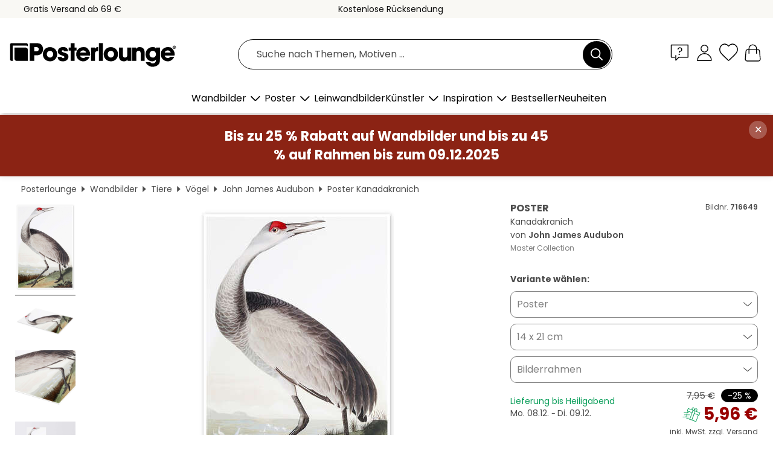

--- FILE ---
content_type: text/html; charset=utf-8
request_url: https://www.posterlounge.de/controller/shop/product/ajax/productarticle.php?i_pid=716649&s_action=images&i_paid=29448&i_paaid=0
body_size: 278
content:
{"id":"productarticle","status":true,"errorCount":0,"errors":[],"results":{"images":[{"url":"https:\/\/media.posterlounge.com\/img\/products\/720000\/716649\/716649_poster_l.jpg","path":"img\/products\/720000\/716649\/716649_poster_l.jpg","title":"Kanadakranich","width":333,"height":500,"sort":1,"thumb":{"url":"https:\/\/media.posterlounge.com\/img\/products\/720000\/716649\/716649_poster.jpg","path":"img\/products\/720000\/716649\/716649_poster.jpg","title":"Kanadakranich","width":180,"height":270,"sort":0},"large":{"url":"https:\/\/media.posterlounge.com\/img\/products\/720000\/716649\/716649_poster_l.jpg","path":"img\/products\/720000\/716649\/716649_poster_l.jpg","title":"Kanadakranich","width":333,"height":500,"sort":0},"zoom":{"url":"https:\/\/media.posterlounge.com\/img\/products\/720000\/716649\/716649_poster.jpg","path":"img\/products\/720000\/716649\/716649_poster.jpg","title":"Kanadakranich","width":1333,"height":2000,"sort":0},"html":"<li class=\"pdv-productZoomThumbnailWrapper\">\n  <a href=\"https:\/\/media.posterlounge.com\/img\/products\/720000\/716649\/716649_poster.jpg\" class=\"pdv-productImage-link\" title=\"Kanadakranich\" target=\"_blank\" data-width=\"1333\" data-height=\"2000\" data-image=\"https:\/\/media.posterlounge.com\/img\/products\/720000\/716649\/716649_poster_l.jpg\" data-zoom-id=\"pdv-productZoomImage\">\n    <img src=\"https:\/\/media.posterlounge.com\/img\/products\/720000\/716649\/716649_poster.jpg\" width=\"180\" height=\"270\" alt=\"Kanadakranich\" title=\"Kanadakranich\" class=\"pdv-productZoomImageThumbnail\" lazyload \/>\n  <\/a>\n<\/li>\n"},{"url":"https:\/\/media.posterlounge.com\/img\/products\/720000\/716649\/716649_poster_pds_l.jpg","path":"img\/products\/720000\/716649\/716649_poster_pds_l.jpg","title":"Kanadakranich","width":500,"height":300,"sort":2,"thumb":{"url":"https:\/\/media.posterlounge.com\/img\/products\/720000\/716649\/716649_poster_pds.jpg","path":"img\/products\/720000\/716649\/716649_poster_pds.jpg","title":"Kanadakranich","width":270,"height":162,"sort":0},"large":{"url":"https:\/\/media.posterlounge.com\/img\/products\/720000\/716649\/716649_poster_pds_l.jpg","path":"img\/products\/720000\/716649\/716649_poster_pds_l.jpg","title":"Kanadakranich","width":500,"height":300,"sort":0},"zoom":{"url":"https:\/\/media.posterlounge.com\/img\/products\/720000\/716649\/716649_poster_pds.jpg","path":"img\/products\/720000\/716649\/716649_poster_pds.jpg","title":"Kanadakranich","width":2000,"height":1200,"sort":0},"html":"<li class=\"pdv-productZoomThumbnailWrapper\">\n  <a href=\"https:\/\/media.posterlounge.com\/img\/products\/720000\/716649\/716649_poster_pds.jpg\" class=\"pdv-productImage-link\" title=\"Kanadakranich\" target=\"_blank\" data-width=\"2000\" data-height=\"1200\" data-image=\"https:\/\/media.posterlounge.com\/img\/products\/720000\/716649\/716649_poster_pds_l.jpg\" data-zoom-id=\"pdv-productZoomImage\">\n    <img src=\"https:\/\/media.posterlounge.com\/img\/products\/720000\/716649\/716649_poster_pds.jpg\" width=\"270\" height=\"162\" alt=\"Kanadakranich\" title=\"Kanadakranich\" class=\"pdv-productZoomImageThumbnail\" lazyload \/>\n  <\/a>\n<\/li>\n"},{"url":"https:\/\/media.posterlounge.com\/img\/products\/720000\/716649\/716649_poster_empCorner_l.jpg","path":"img\/products\/720000\/716649\/716649_poster_empCorner_l.jpg","title":"Kanadakranich","width":500,"height":500,"sort":4,"thumb":{"url":"https:\/\/media.posterlounge.com\/img\/products\/720000\/716649\/716649_poster_empCorner.jpg","path":"img\/products\/720000\/716649\/716649_poster_empCorner.jpg","title":"Kanadakranich","width":270,"height":270,"sort":0},"large":{"url":"https:\/\/media.posterlounge.com\/img\/products\/720000\/716649\/716649_poster_empCorner_l.jpg","path":"img\/products\/720000\/716649\/716649_poster_empCorner_l.jpg","title":"Kanadakranich","width":500,"height":500,"sort":0},"zoom":{"url":"https:\/\/media.posterlounge.com\/img\/products\/720000\/716649\/716649_poster_empCorner.jpg","path":"img\/products\/720000\/716649\/716649_poster_empCorner.jpg","title":"Kanadakranich","width":1000,"height":1000,"sort":0},"html":"<li class=\"pdv-productZoomThumbnailWrapper\">\n  <a href=\"https:\/\/media.posterlounge.com\/img\/products\/720000\/716649\/716649_poster_empCorner.jpg\" class=\"pdv-productImage-link\" title=\"Kanadakranich\" target=\"_blank\" data-width=\"1000\" data-height=\"1000\" data-image=\"https:\/\/media.posterlounge.com\/img\/products\/720000\/716649\/716649_poster_empCorner_l.jpg\" data-zoom-id=\"pdv-productZoomImage\">\n    <img src=\"https:\/\/media.posterlounge.com\/img\/products\/720000\/716649\/716649_poster_empCorner.jpg\" width=\"270\" height=\"270\" alt=\"Kanadakranich\" title=\"Kanadakranich\" class=\"pdv-productZoomImageThumbnail\" lazyload \/>\n  <\/a>\n<\/li>\n"},{"url":"https:\/\/media.posterlounge.com\/img\/products\/720000\/716649\/716649_poster_room_vintage_l.jpg","path":"img\/products\/720000\/716649\/716649_poster_room_vintage_l.jpg","title":"Kanadakranich","width":500,"height":500,"sort":5,"thumb":{"url":"https:\/\/media.posterlounge.com\/img\/products\/720000\/716649\/716649_poster_room_vintage.jpg","path":"img\/products\/720000\/716649\/716649_poster_room_vintage.jpg","title":"Kanadakranich","width":270,"height":270,"sort":0},"large":{"url":"https:\/\/media.posterlounge.com\/img\/products\/720000\/716649\/716649_poster_room_vintage_l.jpg","path":"img\/products\/720000\/716649\/716649_poster_room_vintage_l.jpg","title":"Kanadakranich","width":500,"height":500,"sort":0},"zoom":{"url":"https:\/\/media.posterlounge.com\/img\/products\/720000\/716649\/716649_poster_room_vintage.jpg","path":"img\/products\/720000\/716649\/716649_poster_room_vintage.jpg","title":"Kanadakranich","width":2000,"height":2000,"sort":0},"html":"<li class=\"pdv-productZoomThumbnailWrapper\">\n  <a href=\"https:\/\/media.posterlounge.com\/img\/products\/720000\/716649\/716649_poster_room_vintage.jpg\" class=\"pdv-productImage-link\" title=\"Kanadakranich\" target=\"_blank\" data-width=\"2000\" data-height=\"2000\" data-image=\"https:\/\/media.posterlounge.com\/img\/products\/720000\/716649\/716649_poster_room_vintage_l.jpg\" data-zoom-id=\"pdv-productZoomImage\">\n    <img src=\"https:\/\/media.posterlounge.com\/img\/products\/720000\/716649\/716649_poster_room_vintage.jpg\" width=\"270\" height=\"270\" alt=\"Kanadakranich\" title=\"Kanadakranich\" class=\"pdv-productZoomImageThumbnail\" lazyload \/>\n  <\/a>\n<\/li>\n"}]}}

--- FILE ---
content_type: text/css
request_url: https://cdn.mazing.link/styles/mzg-in.css
body_size: 833
content:
@import url('https://cdn.mazing.link/styles/monteserrat_300_700.css');

.montserrat {
    font-family: 'Montserrat', sans-serif;
    color: #484848;
    margin-bottom: 4px;
    font-size: 1.1rem;
}

/* The Close Button */
.mazing-close {
    color: #575757;
    float: right;
    font-size: 38pt;
    font-weight: bold;
    z-index: 1001;
}

.mazing-close:hover,
.mazing-close:focus {
    color: #000;
    text-decoration: none;
    cursor: pointer;
}

.close-mazing-popup {
    position: absolute;
    right: 18px;
    top: 12px;
    font-size: 20pt;
}

.mazing-popup-outer-container {
    top: 0;
    left: 0;
    width: 100%;
    height: 100%;
    position: fixed;
    z-index: 100000;
    background: #2e2e2ea6;
}


.mazing-popup-inner-container {
    width: 90%;
    height: 85%;
    position: fixed;
    z-index: 100000;
    top: 3%;
    left: 0;
    display: block;
    margin-top: 2.5%;
    margin-left: 5%;
    border-radius: 6px;
    background: #ffffff;
    text-align: center;
    box-shadow: 0 3px 10px rgb(0 0 0 / 0.2);
}


#mazing-popup-iframe {
    left: 0;
    top: 0;
    width: 100%;
    height: 100%;
    margin-left: auto;
    margin-right: auto;
}

.mazing-button-container {
    display: flex;
    margin-bottom: 16px;
}


.mazing-threed-btn {
    cursor: pointer;
    display: flex;
    align-items: center;
    justify-content: space-between;
    height: 48px; /* aligns with Material Design 3 */
    padding: 8px 8px; /* adds padding to button */
    background-color: #ffffff;
    border: unset;
    margin-right: 16px;
    box-shadow: 0 1px 8px rgb(0 0 0 / 0.2);
    border-radius: 4px;
}

.mazing-threed-btn-icon {
    margin-right: 10px; /* adds space between image and text */
    height: 100%;
}

.mazing-threed-btn-text {
    font-size: 12pt;
    color: #333;
    text-align: right;
}

.mazing-threed-btn:hover {
    opacity: 0.8;
    transform: translateY(1px);
}

.mazing-ar-btn {
    cursor: pointer;
    display: flex;
    align-items: center;
    justify-content: space-between;
    height: 48px; /* aligns with Material Design 3 */
    padding: 8px 8px; /* adds padding to button */
    background-color: #ffffff;
    border: unset;
    box-shadow: 0 1px 8px rgb(0 0 0 / 0.2);
    border-radius: 4px;
}

.mazing-ar-btn:hover {
    opacity: 0.8;
    transform: translateY(1px);
}

.mazing-ar-btn-icon {
    margin-right: 10px; /* adds space between image and text */
    height: 100%;
}

.mazing-ar-btn-text {
    font-size: 12pt;
    color: #333;
    text-align: right;
}



.mazing-loader {
    height: 25px;
}

.mazing-loader:after {
    content: " ";
    display: block;
    width: 35px;
    height: 35px;
    margin: 8px;
    border-radius: 50%;
    border: 3px solid #717171;
    border-color: #717171 transparent #717171 transparent;
    animation: mazing-loader-dual-ring 2.2s linear infinite;
}

@keyframes mazing-loader-dual-ring {
    0% {
        transform: rotate(0deg);
    }
    100% {
        transform: rotate(360deg);
    }
}

/* The Modal (background) */
.mazing-loading-modal {
    position: fixed;
    left: 0;
    top: 0;
    width: 100%;
    height: 100%;
    display: flex;
    justify-content: center;
    align-items: center;
    overflow: hidden;
    background: #9090901c;
}

.mazing-loading-box {
    width: 180px;
    height: 140px;
    background: #ffffffc7;
    border-radius: 12px;
    display: flex;
    justify-content: center;
    align-items: center;
    flex-direction: column;
}

.mazing-loading-text {
    width: 100%;
    text-align: center;
    margin-top: 40px
}


--- FILE ---
content_type: image/svg+xml
request_url: https://cdn.posterlounge.com/controller/shop/main/img/icon-eu-logo.svg
body_size: 38
content:
<svg viewBox="0 0 75 50" xmlns="http://www.w3.org/2000/svg"><path d="m75 0h-75v50h75z" fill="#164194"/><g fill="#ffed00"><path d="m35.95 11.25 1.56-1.14 1.56 1.14-.59-1.84 1.59-1.14h-1.96l-.6-1.87-.6 1.87h-1.96s1.59 1.14 1.59 1.14l-.6 1.84z"/><path d="m27.86 13.42 1.56-1.14 1.56 1.14-.59-1.85 1.59-1.14h-1.96l-.6-1.87-.6 1.87h-1.96s1.59 1.14 1.59 1.14z"/><path d="m23.51 14.5-.6 1.87h-1.96s1.59 1.14 1.59 1.14l-.6 1.85 1.56-1.14 1.56 1.14-.59-1.85 1.59-1.14h-1.96l-.6-1.87z"/><path d="m21.34 26.28 1.56 1.14-.59-1.85 1.59-1.14h-1.96l-.6-1.87-.6 1.87h-1.96s1.59 1.14 1.59 1.14l-.59 1.85z"/><path d="m24.1 32.54-.6-1.87-.6 1.87h-1.96s1.59 1.14 1.59 1.14l-.6 1.84 1.56-1.14 1.56 1.14-.59-1.84 1.59-1.14h-1.96z"/><path d="m30.03 38.47-.6-1.87-.6 1.87h-1.96s1.59 1.14 1.59 1.14l-.59 1.85 1.56-1.14 1.56 1.14-.59-1.85 1.59-1.14z"/><path d="m38.11 40.62-.6-1.87-.6 1.87h-1.96l1.59 1.14-.59 1.85 1.56-1.14 1.56 1.14-.6-1.85 1.59-1.14h-1.96z"/><path d="m46.19 38.47-.6-1.87-.6 1.87h-1.95s1.59 1.14 1.59 1.14l-.6 1.85 1.56-1.14 1.56 1.14-.6-1.85 1.59-1.14h-1.96z"/><path d="m52.12 32.54-.6-1.87-.6 1.87h-1.96s1.59 1.14 1.59 1.14l-.6 1.84 1.56-1.14 1.56 1.14-.59-1.84 1.59-1.14h-1.96z"/><path d="m56.22 24.42h-1.96l-.6-1.87-.6 1.87h-1.96l1.59 1.14-.59 1.84 1.56-1.14 1.56 1.14-.59-1.84z"/><path d="m49.95 19.32 1.56-1.14 1.56 1.14-.59-1.84 1.59-1.14h-1.96l-.6-1.87-.6 1.87h-1.96l1.59 1.14-.6 1.84z"/><path d="m45.61 8.57-.6 1.87h-1.96s1.59 1.14 1.59 1.14l-.59 1.84 1.56-1.14 1.56 1.14-.59-1.84 1.59-1.14h-1.96z"/></g></svg>

--- FILE ---
content_type: image/svg+xml
request_url: https://www.posterlounge.de/controller/shop/main/img/icon-support.svg
body_size: 258
content:
<svg fill="none" height="33" viewBox="0 0 33 33" width="33" xmlns="http://www.w3.org/2000/svg" xmlns:xlink="http://www.w3.org/1999/xlink"><clipPath id="a"><path d="m0 0h33v33h-33z"/></clipPath><g clip-path="url(#a)"><path d="m19.0811 9.86071c.7114.67609 1.0672 1.57539 1.0672 2.70419 0 1.2591-.3799 2.1956-1.1396 2.8035-.7597.6078-1.7847.9117-3.081.9117l-.0543 1.7118h-1.3867l-.0724-2.8468h.5065c1.1576 0 2.062-.1799 2.7132-.5396.6512-.3598.9828-1.0358.9828-2.0344 0-.7194-.211-1.2901-.6331-1.7118-.422-.4218-.9888-.6327-1.7003-.6327-.7114 0-1.2963.1985-1.7063.6017-.416.4031-.621.9551-.621 1.6498h-1.5074c0-.7195.1568-1.3521.4703-1.9041.3136-.5458.7597-.96759 1.3386-1.2715.5788-.29771 1.248-.45277 2.0077-.45277 1.1577 0 2.0923.33493 2.8037 1.01098zm-4.6788 11.49909c-.2111-.2171-.3136-.4776-.3136-.7939s.1025-.5768.3136-.7939c.211-.2171.4642-.3225.7717-.3225s.5427.1054.7477.3225.3075.4838.3075.7939-.1025.5768-.3075.7939-.4522.3225-.7477.3225c-.2954 0-.5607-.1054-.7717-.3225z" fill="#000"/><g stroke="#000" stroke-linejoin="round" stroke-width="1.44"><path d="m29.82 5h-27.82v20.2327h6.32273"/><path d="m9.58716 22.3996v7.8913l5.05814-5.0582h15.1746v-20.2327" stroke-linecap="round"/></g></g></svg>